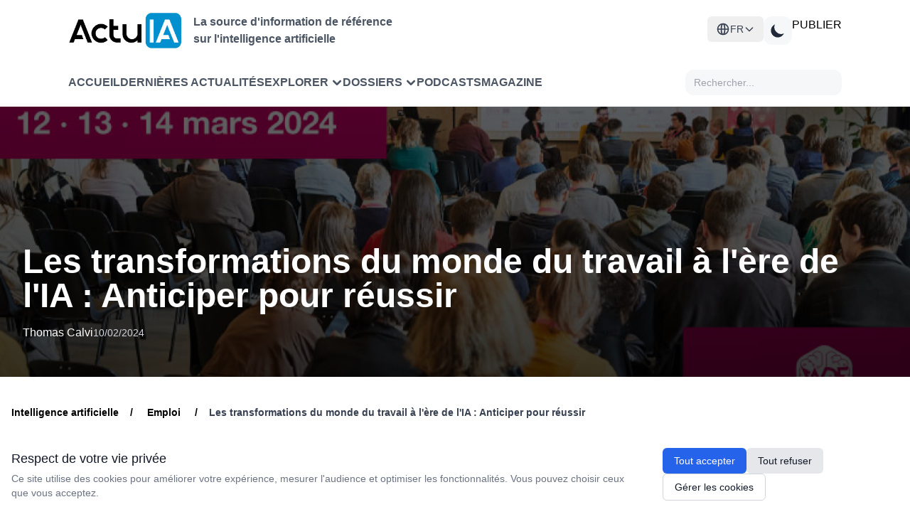

--- FILE ---
content_type: text/html; charset=UTF-8
request_url: https://www.actuia.com/actualite/les-transformations-du-monde-du-travail-a-lere-de-lia-anticiper-pour-reussir/
body_size: 19814
content:
<!DOCTYPE html>
<html lang="fr" class="scroll-smooth" >

<head>
    <meta charset="utf-8">
    <meta name="viewport" content="width=device-width, initial-scale=1">
    <meta name="csrf-token" content="84ZZg2QYIAxegueufitxz7UqGGLV9gpau57LG1SB">
    <meta http-equiv="Content-Security-Policy" content="frame-src *;">

    <!-- Flux RSS -->
        <link type="application/atom+xml" rel="alternate" href="https://www.actuia.com/feed/" title="Flux RSS ActuIA">
        <meta name="google-adsense-account" content="ca-pub-2368388234177943">
    <!-- Script pour éviter le flash blanc en mode sombre -->
    <script>
        const theme = localStorage.getItem('color-theme');
        if (theme === 'dark') {
            document.documentElement.classList.add('dark');
        } else if (theme === null && window.matchMedia('(prefers-color-scheme: dark)').matches) {
            document.documentElement.classList.add('dark');
        }
    </script>

        <title>Les transformations du monde du travail à l&#039;ère de l&#039;IA : Anticiper pour réussir</title>
<meta name="description" content="En Septembre dernier, Onclusive, une entreprise de veille informationnelle a licencié 217 salariés pour les remplacer par une IA*. Sachant que l’intégration de..." />
<link rel="canonical" href="https://www.actuia.com/actualite/les-transformations-du-monde-du-travail-a-lere-de-lia-anticiper-pour-reussir/" />



<meta property="og:locale" content="fr_FR" />
<meta property="og:type" content="article" />
<meta property="og:title" content="Les transformations du monde du travail à l&#039;ère de l&#039;IA : Anticiper pour réussir" />
<meta property="og:description" content="En Septembre dernier, Onclusive, une entreprise de veille informationnelle a licencié 217 salariés pour les remplacer par une IA*. Sachant que l’intégration de..." />
<meta property="og:url" content="https://www.actuia.com/actualite/les-transformations-du-monde-du-travail-a-lere-de-lia-anticiper-pour-reussir/" />
<meta property="og:site_name" content="ActuIA" />
<meta property="og:image" content="https://www.actuia.com/storage/uploads/2024/02/Transformations-monde-du-travail-IA-Anticiper-pour-Reussir.jpg" />

    <meta property="article:publisher" content="https://www.facebook.com/Actu-IA-1105067856282712/" />
            <meta property="article:published_time" content="2024-02-10 10:00:52" />
                <meta property="article:modified_time" content="2025-02-14 15:58:03" />
    

<meta name="twitter:card" content="summary_large_image" />
<meta name="twitter:site" content="@ActuIAFr" />
<meta name="twitter:creator" content="@ActuIAFr" />
<meta name="twitter:title" content="Les transformations du monde du travail à l&#039;ère de l&#039;IA : Anticiper pour réussir" />
<meta name="twitter:description" content="En Septembre dernier, Onclusive, une entreprise de veille informationnelle a licencié 217 salariés pour les remplacer par une IA*. Sachant que l’intégration de..." />
<meta name="twitter:image:alt" content="Les transformations du monde du travail à l&#039;ère de l&#039;IA : Anticiper pour réussir" />

    
    
        <link rel="preload" as="image" href="https://www.actuia.com/storage/uploads/2024/02/Transformations-monde-du-travail-IA-Anticiper-pour-Reussir.jpg" fetchpriority="high">
        
    
    <meta property="og:type" content="article" />
    <meta property="article:published_time" content="2024-02-10T10:00:52.000000Z" />
    <meta property="article:modified_time" content="2025-02-14T15:58:03.000000Z" />
            <meta property="article:tag" content="innovation" />
            <meta property="article:tag" content="Transformation numérique" />
            <meta property="article:tag" content="événement" />
            <meta property="article:tag" content="Travail" />
                <meta property="article:section" content="Transformation numérique" />
        
    
    <meta name="twitter:card" content="summary_large_image" />
            <meta name="twitter:creator" content="@" />
    
    
     
            <link rel="alternate" href="https://www.actuia.com/actualite/les-transformations-du-monde-du-travail-a-lere-de-lia-anticiper-pour-reussir/" hreflang="fr" />
            
    
     

    
    
   

    <!-- Scripts -->
    <link rel="preload" as="style" href="https://www.actuia.com/build/assets/app-C_cA8InI.css" /><link rel="preload" as="style" href="https://www.actuia.com/build/assets/Modal-sxkqY3Bn.css" /><link rel="preload" as="style" href="https://www.actuia.com/build/assets/Diagnosticia-tn0RQdqM.css" /><link rel="preload" as="style" href="https://www.actuia.com/build/assets/app-BqhUy1Ch.css" /><link rel="modulepreload" href="https://www.actuia.com/build/assets/app-DmBjGOgX.js" /><link rel="modulepreload" href="https://www.actuia.com/build/assets/_plugin-vue_export-helper-AZp94bQv.js" /><link rel="modulepreload" href="https://www.actuia.com/build/assets/Modal-B7bwfBIN.js" /><link rel="modulepreload" href="https://www.actuia.com/build/assets/Diagnosticia-BqH0i-H6.js" /><link rel="stylesheet" href="https://www.actuia.com/build/assets/app-C_cA8InI.css" data-navigate-track="reload" /><link rel="stylesheet" href="https://www.actuia.com/build/assets/Modal-sxkqY3Bn.css" data-navigate-track="reload" /><link rel="stylesheet" href="https://www.actuia.com/build/assets/Diagnosticia-tn0RQdqM.css" data-navigate-track="reload" /><link rel="stylesheet" href="https://www.actuia.com/build/assets/app-BqhUy1Ch.css" data-navigate-track="reload" /><script type="module" src="https://www.actuia.com/build/assets/app-DmBjGOgX.js" data-navigate-track="reload"></script>    
    <!-- Hotjar sera chargé conditionnellement selon les préférences cookies -->
    <script>
        // Définit une fonction temporaire qui sera remplacée si le consentement est donné
        window.hj = window.hj || function(){(window.hj.q = window.hj.q || []).push(arguments)};
        
            </script>
</head>

<body class="dark:bg-gray-900">
    <div id="app" class="flex flex-col min-h-screen">
        <div>
            <header-menu>
    <header class="lg:fixed top-0 w-full z-50 min-h-[80px] lg:min-h-[140px] ">
        <div class="bg-white dark:bg-[#18191B] nav2:px-24 ease-in-out pt-4 pb-4 headerdesktopfirstline px-24 xl:px-auto">
             <div class=" ">
                    <!-- En-tête avec logo et menu burger -->
                    <div class="logoholder">
                        <div class="flex items-center">
                            <a href="https://www.actuia.com">
                                <img src="https://www.actuia.com/logo.png" class="w-32 nav2:w-40 dark:hidden" alt="Logo ActuIA" />
                                <img src="https://www.actuia.com/logo2.png" class="w-32 nav2:w-40 hidden dark:block" alt="ActuIA" />
                            </a>
                            <p class="ml-4 text-gray-600 dark:text-white font-bold hidden nav2:block text-base">
                                La source d'information de référence<br>sur l'intelligence artificielle
                            </p>
                        </div>

                        <!-- Bouton menu burger (visible sur mobile) -->
                        <button id="toggleMenu" onclick="window.toggleMenu()" class="nav2:hidden p-2 text-right" aria-label="Menu">
                            <svg xmlns="http://www.w3.org/2000/svg" fill="none" viewBox="0 0 24 24" stroke="currentColor"
                                class="w-6 h-6 dark:text-white">
                                <path stroke-linecap="round" stroke-linejoin="round" stroke-width="2"
                                    d="M4 6h16M4 12h16M4 18h16" />
                            </svg>
                        </button>

                        <!-- Boutons (visibles sur desktop ) -->
                        <div class=" nav2:flex gap-3">
                            <div class="absolute nav2:relative dropdown-toggle ">
    <button
        id="languageSwitcherBtn" 
        type="button"
        onclick="event.stopPropagation(); toggleLanguageMenu();"
        class="hidden nav2:flex items-center gap-2 lg:px-3 py-2 text-sm font-medium text-gray-700 dark:text-gray-300 hover:bg-gray-100 dark:hover:bg-gray-700 rounded-md w-full justify-center nav2:justify-start"
    >
    <svg xmlns="http://www.w3.org/2000/svg" class="w-5 h-5" fill="none" viewBox="0 0 24 24" stroke="currentColor">
        <path stroke-linecap="round" stroke-linejoin="round" stroke-width="2" d="M21 12a9 9 0 01-9 9m9-9a9 9 0 00-9-9m9 9H3m9 9a9 9 0 01-9-9m9 9c1.657 0 3-4.03 3-9s-1.343-9-3-9m0 18c-1.657 0-3-4.03-3-9s1.343-9 3-9m-9 9a9 9 0 019-9" />
    </svg>
    <span>FR</span>
    <svg class="w-4 h-4 transition-transform" fill="none" stroke="currentColor" viewBox="0 0 24 24">
            <path stroke-linecap="round" stroke-linejoin="round" stroke-width="2" d="M19 9l-7 7-7-7"></path>
        </svg>
    </button>

    <div
        id="languageDropdown" style="z-index:99999;"
        class="hidden absolute right-0 nav2:w-48 w-full mt-2 py-2 bg-white dark:bg-gray-800 rounded-md shadow-xl z-50"
    >
                                                        <a
                    href="/en/"
                    class="langlink block px-4 py-2 text-sm text-gray-700 dark:text-gray-200 hover:bg-gray-100 dark:hover:bg-gray-700 w-full text-center nav2:text-left"
                   
                >
                    <span>English</span>
                </a>
                                                <a
                    href="/es/"
                    class="langlink block px-4 py-2 text-sm text-gray-700 dark:text-gray-200 hover:bg-gray-100 dark:hover:bg-gray-700 w-full text-center nav2:text-left"
                   
                >
                    <span>Español</span>
                </a>
                                                <a
                    href="/it/"
                    class="langlink block px-4 py-2 text-sm text-gray-700 dark:text-gray-200 hover:bg-gray-100 dark:hover:bg-gray-700 w-full text-center nav2:text-left"
                   
                >
                    <span>Italiano</span>
                </a>
                                                <a
                    href="/de/"
                    class="langlink block px-4 py-2 text-sm text-gray-700 dark:text-gray-200 hover:bg-gray-100 dark:hover:bg-gray-700 w-full text-center nav2:text-left"
                   
                >
                    <span>Deutsch</span>
                </a>
                                                <a
                    href="/nl/"
                    class="langlink block px-4 py-2 text-sm text-gray-700 dark:text-gray-200 hover:bg-gray-100 dark:hover:bg-gray-700 w-full text-center nav2:text-left"
                   
                >
                    <span>Nederlands</span>
                </a>
                                                <a
                    href="/ro/"
                    class="langlink block px-4 py-2 text-sm text-gray-700 dark:text-gray-200 hover:bg-gray-100 dark:hover:bg-gray-700 w-full text-center nav2:text-left"
                   
                >
                    <span>Română</span>
                </a>
                                                <a
                    href="/pl/"
                    class="langlink block px-4 py-2 text-sm text-gray-700 dark:text-gray-200 hover:bg-gray-100 dark:hover:bg-gray-700 w-full text-center nav2:text-left"
                   
                >
                    <span>Polski</span>
                </a>
                                                <a
                    href="/pt/"
                    class="langlink block px-4 py-2 text-sm text-gray-700 dark:text-gray-200 hover:bg-gray-100 dark:hover:bg-gray-700 w-full text-center nav2:text-left"
                   
                >
                    <span>Português</span>
                </a>
                                                <a
                    href="/ar/"
                    class="langlink block px-4 py-2 text-sm text-gray-700 dark:text-gray-200 hover:bg-gray-100 dark:hover:bg-gray-700 w-full text-center nav2:text-left"
                   
                >
                    <span>العربية</span>
                </a>
                                                <a
                    href="/tr/"
                    class="langlink block px-4 py-2 text-sm text-gray-700 dark:text-gray-200 hover:bg-gray-100 dark:hover:bg-gray-700 w-full text-center nav2:text-left"
                   
                >
                    <span>Türkçe</span>
                </a>
                                                <a
                    href="/uk/"
                    class="langlink block px-4 py-2 text-sm text-gray-700 dark:text-gray-200 hover:bg-gray-100 dark:hover:bg-gray-700 w-full text-center nav2:text-left"
                   
                >
                    <span>Українська</span>
                </a>
                                                <a
                    href="/cn/"
                    class="langlink block px-4 py-2 text-sm text-gray-700 dark:text-gray-200 hover:bg-gray-100 dark:hover:bg-gray-700 w-full text-center nav2:text-left"
                   
                >
                    <span>中文</span>
                </a>
                                                <a
                    href="/jp/"
                    class="langlink block px-4 py-2 text-sm text-gray-700 dark:text-gray-200 hover:bg-gray-100 dark:hover:bg-gray-700 w-full text-center nav2:text-left"
                   
                >
                    <span>日本語</span>
                </a>
                                                <a
                    href="/kr/"
                    class="langlink block px-4 py-2 text-sm text-gray-700 dark:text-gray-200 hover:bg-gray-100 dark:hover:bg-gray-700 w-full text-center nav2:text-left"
                   
                >
                    <span>한국어</span>
                </a>
                        </div>
</div>  
                            <button id="theme-toggle" 
                                class="p-2 w-10 h-10 flex items-center justify-center grayblock dark:bg-[#4A4A4A] rounded-xl">
                                <!-- Icône soleil (mode clair) -->
                                <svg id="theme-toggle-light-icon" class="hidden w-7 h-7 text-white" fill="currentColor"
                                    viewBox="0 0 20 20" xmlns="http://www.w3.org/2000/svg">
                                    <path
                                        d="M10 2a1 1 0 011 1v1a1 1 0 11-2 0V3a1 1 0 011-1zm4 8a4 4 0 11-8 0 4 4 0 018 0zm-.464 4.95l.707.707a1 1 0 001.414-1.414l-.707-.707a1 1 0 00-1.414 1.414zm2.12-10.607a1 1 0 010 1.414l-.706.707a1 1 0 11-1.414-1.414l.707-.707a1 1 0 011.414 0zM17 11a1 1 0 100-2h-1a1 1 0 100 2h1zm-7 4a1 1 0 011 1v1a1 1 0 11-2 0v-1a1 1 0 011-1zM5.05 6.464A1 1 0 106.465 5.05l-.708-.707a1 1 0 00-1.414 1.414l.707.707zm1.414 8.486l-.707.707a1 1 0 01-1.414-1.414l.707-.707a1 1 0 011.414 1.414zM4 11a1 1 0 100-2H3a1 1 0 000 2h1z" />
                                </svg>
                                <!-- Icône lune (mode sombre) -->
                                <svg id="theme-toggle-dark-icon" class="hidden w-7 h-7 text-gray-800" fill="currentColor"
                                    viewBox="0 0 20 20" xmlns="http://www.w3.org/2000/svg">
                                    <path d="M17.293 13.293A8 8 0 016.707 2.707a8.001 8.001 0 1010.586 10.586z" />
                                </svg>
                            </button>
                            <a href="https://form.typeform.com/to/pNEIYZUa"
                            class="btn-publier" target="_blank">PUBLIER</a>
                        
                                                                                 </div>
                    </div>
                </div>
                                    
                </div>

            <!-- Navigation  -->
            <div class="dark:bg-[#1F2022] bg-white px-24 xl:px-auto closed menu nav2:block">
                <nav class="xl:max-w-screen-xl nav2:mx-auto">
                    <div class=" px-0 nav2:flex flex-wrap items-center justify-between gap-1 nav:gap-8 pt-3 pb-4">
                        <div class=" items-center gap-3 xl:gap-12 menulinks">
                            <a href="https://www.actuia.com"
                                class="cursor-pointer text-gray-600 dark:text-white font-semibold hover:text-gray-800">Accueil</a>
                                <a href="https://www.actuia.com/actualite/"
                                class="cursor-pointer text-gray-600 dark:text-white font-semibold hover:text-gray-800">Dernières actualités</a> 
                        
                                <div class="relative group cursor-pointer">
    <div onclick="toggleExplorerMenu()" class="dropdown-button arrow-container text-gray-600 dark:text-white font-semibold hover:text-gray-800 w-full" style="display: flex; justify-content: space-between; align-items: center;">
        <span>Explorer</span>
        <svg xmlns="http://www.w3.org/2000/svg" class="h-4 w-4 ml-1 transition-transform" fill="none" viewBox="0 0 24 24" stroke="currentColor"
            stroke-width="4" style="flex-shrink: 0;">
            <path stroke-linecap="round" stroke-linejoin="round" d="M19 9l-7 7-7-7" />
        </svg>
    </div>

    <!-- Desktop Dropdown -->
    <div id="explorerDropdown" class="hidden absolute top-full left-0 nav2:mt-2 w-80 bg-white dark:bg-[#1F2022] rounded-xl shadow-lg py-2 z-50">
        
        <!-- Par thème -->
        <div class="relative group/theme">
            <div class="flex items-center justify-between px-4 py-2 text-sm font-semibold text-gray-700 dark:text-gray-300 hover:bg-gray-100 dark:hover:bg-[#2D2E30] cursor-pointer">
                <span>Thèmes</span>
                <svg xmlns="http://www.w3.org/2000/svg" class="h-4 w-4" fill="none" viewBox="0 0 24 24" stroke="currentColor" stroke-width="2">
                    <path stroke-linecap="round" stroke-linejoin="round" d="M9 5l7 7-7 7" />
                </svg>
            </div>
            
            <!-- Sous-menu Thèmes -->
            <div class="absolute left-full top-0 hidden group-hover/theme:block w-96 bg-white dark:bg-[#1F2022] rounded-xl shadow-lg py-2 z-50 ml-1">
                <div class="grid grid-cols-2 gap-0 px-2">
                                            <a href="https://www.actuia.com/thematique/ethique/" 
                           class="block px-2 py-1 text-sm text-gray-600 dark:text-gray-300 hover:bg-gray-100 dark:hover:bg-[#2D2E30] hover:text-gray-800 dark:hover:text-white transition-colors duration-200 rounded m-0.5"
                           style="text-transform: none;">
                            Ethique de l'intelligence artificielle
                        </a>
                                            <a href="https://www.actuia.com/thematique/evolution-de-la-societe/" 
                           class="block px-2 py-1 text-sm text-gray-600 dark:text-gray-300 hover:bg-gray-100 dark:hover:bg-[#2D2E30] hover:text-gray-800 dark:hover:text-white transition-colors duration-200 rounded m-0.5"
                           style="text-transform: none;">
                            Evolution de la société
                        </a>
                                            <a href="https://www.actuia.com/thematique/formation/" 
                           class="block px-2 py-1 text-sm text-gray-600 dark:text-gray-300 hover:bg-gray-100 dark:hover:bg-[#2D2E30] hover:text-gray-800 dark:hover:text-white transition-colors duration-200 rounded m-0.5"
                           style="text-transform: none;">
                            Formation en intelligence artificielle
                        </a>
                                            <a href="https://www.actuia.com/thematique/marche-de-lia/" 
                           class="block px-2 py-1 text-sm text-gray-600 dark:text-gray-300 hover:bg-gray-100 dark:hover:bg-[#2D2E30] hover:text-gray-800 dark:hover:text-white transition-colors duration-200 rounded m-0.5"
                           style="text-transform: none;">
                            Marché de l'IA
                        </a>
                                            <a href="https://www.actuia.com/thematique/outil-a-destination-du-chercheur-en-ia/" 
                           class="block px-2 py-1 text-sm text-gray-600 dark:text-gray-300 hover:bg-gray-100 dark:hover:bg-[#2D2E30] hover:text-gray-800 dark:hover:text-white transition-colors duration-200 rounded m-0.5"
                           style="text-transform: none;">
                            Outils et technos
                        </a>
                                            <a href="https://www.actuia.com/thematique/produit/" 
                           class="block px-2 py-1 text-sm text-gray-600 dark:text-gray-300 hover:bg-gray-100 dark:hover:bg-[#2D2E30] hover:text-gray-800 dark:hover:text-white transition-colors duration-200 rounded m-0.5"
                           style="text-transform: none;">
                            Produit commercial
                        </a>
                                            <a href="https://www.actuia.com/thematique/recherche/" 
                           class="block px-2 py-1 text-sm text-gray-600 dark:text-gray-300 hover:bg-gray-100 dark:hover:bg-[#2D2E30] hover:text-gray-800 dark:hover:text-white transition-colors duration-200 rounded m-0.5"
                           style="text-transform: none;">
                            Recherche en intelligence artificielle
                        </a>
                                            <a href="https://www.actuia.com/thematique/securite/" 
                           class="block px-2 py-1 text-sm text-gray-600 dark:text-gray-300 hover:bg-gray-100 dark:hover:bg-[#2D2E30] hover:text-gray-800 dark:hover:text-white transition-colors duration-200 rounded m-0.5"
                           style="text-transform: none;">
                            Sécurité
                        </a>
                                            <a href="https://www.actuia.com/thematique/transformation-numerique-passer-a-lia/" 
                           class="block px-2 py-1 text-sm text-gray-600 dark:text-gray-300 hover:bg-gray-100 dark:hover:bg-[#2D2E30] hover:text-gray-800 dark:hover:text-white transition-colors duration-200 rounded m-0.5"
                           style="text-transform: none;">
                            Transformation numérique
                        </a>
                                    </div>
            </div>
        </div>

        <!-- Séparateur -->
        <div class="border-t border-gray-200 dark:border-gray-700 my-1"></div>

        <!-- Par secteur -->
        <div class="relative group/industry">
            <div class="flex items-center justify-between px-4 py-2 text-sm font-semibold text-gray-700 dark:text-gray-300 hover:bg-gray-100 dark:hover:bg-[#2D2E30] cursor-pointer">
                <span>Secteurs</span>
                <svg xmlns="http://www.w3.org/2000/svg" class="h-4 w-4" fill="none" viewBox="0 0 24 24" stroke="currentColor" stroke-width="2">
                    <path stroke-linecap="round" stroke-linejoin="round" d="M9 5l7 7-7 7" />
                </svg>
            </div>
            
            <!-- Sous-menu Secteurs -->
            <div class="absolute left-full top-0 hidden group-hover/industry:block w-[500px] bg-white dark:bg-[#1F2022] rounded-xl shadow-lg py-2 z-50 ml-1">
                <div class="grid grid-cols-3 gap-0 px-2">
                                            <a href="https://www.actuia.com/domaine/agroalimentaire/" 
                           class="block px-2 py-1 text-sm text-gray-600 dark:text-gray-300 hover:bg-gray-100 dark:hover:bg-[#2D2E30] hover:text-gray-800 dark:hover:text-white transition-colors duration-200 rounded m-0.5"
                           style="text-transform: none;">
                            Agroalimentaire
                        </a>
                                            <a href="https://www.actuia.com/domaine/assurance/" 
                           class="block px-2 py-1 text-sm text-gray-600 dark:text-gray-300 hover:bg-gray-100 dark:hover:bg-[#2D2E30] hover:text-gray-800 dark:hover:text-white transition-colors duration-200 rounded m-0.5"
                           style="text-transform: none;">
                            Assurance
                        </a>
                                            <a href="https://www.actuia.com/domaine/culture/" 
                           class="block px-2 py-1 text-sm text-gray-600 dark:text-gray-300 hover:bg-gray-100 dark:hover:bg-[#2D2E30] hover:text-gray-800 dark:hover:text-white transition-colors duration-200 rounded m-0.5"
                           style="text-transform: none;">
                            Culture
                        </a>
                                            <a href="https://www.actuia.com/domaine/defense/" 
                           class="block px-2 py-1 text-sm text-gray-600 dark:text-gray-300 hover:bg-gray-100 dark:hover:bg-[#2D2E30] hover:text-gray-800 dark:hover:text-white transition-colors duration-200 rounded m-0.5"
                           style="text-transform: none;">
                            Défense
                        </a>
                                            <a href="https://www.actuia.com/domaine/education/" 
                           class="block px-2 py-1 text-sm text-gray-600 dark:text-gray-300 hover:bg-gray-100 dark:hover:bg-[#2D2E30] hover:text-gray-800 dark:hover:text-white transition-colors duration-200 rounded m-0.5"
                           style="text-transform: none;">
                            Education
                        </a>
                                            <a href="https://www.actuia.com/domaine/emploi/" 
                           class="block px-2 py-1 text-sm text-gray-600 dark:text-gray-300 hover:bg-gray-100 dark:hover:bg-[#2D2E30] hover:text-gray-800 dark:hover:text-white transition-colors duration-200 rounded m-0.5"
                           style="text-transform: none;">
                            Emploi
                        </a>
                                            <a href="https://www.actuia.com/domaine/energie/" 
                           class="block px-2 py-1 text-sm text-gray-600 dark:text-gray-300 hover:bg-gray-100 dark:hover:bg-[#2D2E30] hover:text-gray-800 dark:hover:text-white transition-colors duration-200 rounded m-0.5"
                           style="text-transform: none;">
                            Energie
                        </a>
                                            <a href="https://www.actuia.com/domaine/entreprise/" 
                           class="block px-2 py-1 text-sm text-gray-600 dark:text-gray-300 hover:bg-gray-100 dark:hover:bg-[#2D2E30] hover:text-gray-800 dark:hover:text-white transition-colors duration-200 rounded m-0.5"
                           style="text-transform: none;">
                            Entreprise
                        </a>
                                            <a href="https://www.actuia.com/domaine/environnement/" 
                           class="block px-2 py-1 text-sm text-gray-600 dark:text-gray-300 hover:bg-gray-100 dark:hover:bg-[#2D2E30] hover:text-gray-800 dark:hover:text-white transition-colors duration-200 rounded m-0.5"
                           style="text-transform: none;">
                            Environnement
                        </a>
                                            <a href="https://www.actuia.com/domaine/finances/" 
                           class="block px-2 py-1 text-sm text-gray-600 dark:text-gray-300 hover:bg-gray-100 dark:hover:bg-[#2D2E30] hover:text-gray-800 dark:hover:text-white transition-colors duration-200 rounded m-0.5"
                           style="text-transform: none;">
                            Finances
                        </a>
                                            <a href="https://www.actuia.com/domaine/industrie/" 
                           class="block px-2 py-1 text-sm text-gray-600 dark:text-gray-300 hover:bg-gray-100 dark:hover:bg-[#2D2E30] hover:text-gray-800 dark:hover:text-white transition-colors duration-200 rounded m-0.5"
                           style="text-transform: none;">
                            Industrie
                        </a>
                                            <a href="https://www.actuia.com/domaine/justice/" 
                           class="block px-2 py-1 text-sm text-gray-600 dark:text-gray-300 hover:bg-gray-100 dark:hover:bg-[#2D2E30] hover:text-gray-800 dark:hover:text-white transition-colors duration-200 rounded m-0.5"
                           style="text-transform: none;">
                            Justice
                        </a>
                                            <a href="https://www.actuia.com/domaine/marketing/" 
                           class="block px-2 py-1 text-sm text-gray-600 dark:text-gray-300 hover:bg-gray-100 dark:hover:bg-[#2D2E30] hover:text-gray-800 dark:hover:text-white transition-colors duration-200 rounded m-0.5"
                           style="text-transform: none;">
                            Marketing
                        </a>
                                            <a href="https://www.actuia.com/domaine/medias/" 
                           class="block px-2 py-1 text-sm text-gray-600 dark:text-gray-300 hover:bg-gray-100 dark:hover:bg-[#2D2E30] hover:text-gray-800 dark:hover:text-white transition-colors duration-200 rounded m-0.5"
                           style="text-transform: none;">
                            Médias
                        </a>
                                            <a href="https://www.actuia.com/domaine/prevention-de-risques/" 
                           class="block px-2 py-1 text-sm text-gray-600 dark:text-gray-300 hover:bg-gray-100 dark:hover:bg-[#2D2E30] hover:text-gray-800 dark:hover:text-white transition-colors duration-200 rounded m-0.5"
                           style="text-transform: none;">
                            Prévention de risques
                        </a>
                                            <a href="https://www.actuia.com/domaine/recherche-fondamentale/" 
                           class="block px-2 py-1 text-sm text-gray-600 dark:text-gray-300 hover:bg-gray-100 dark:hover:bg-[#2D2E30] hover:text-gray-800 dark:hover:text-white transition-colors duration-200 rounded m-0.5"
                           style="text-transform: none;">
                            Recherche fondamentale
                        </a>
                                            <a href="https://www.actuia.com/domaine/relation-client/" 
                           class="block px-2 py-1 text-sm text-gray-600 dark:text-gray-300 hover:bg-gray-100 dark:hover:bg-[#2D2E30] hover:text-gray-800 dark:hover:text-white transition-colors duration-200 rounded m-0.5"
                           style="text-transform: none;">
                            Relation client
                        </a>
                                            <a href="https://www.actuia.com/domaine/reseaux-sociaux/" 
                           class="block px-2 py-1 text-sm text-gray-600 dark:text-gray-300 hover:bg-gray-100 dark:hover:bg-[#2D2E30] hover:text-gray-800 dark:hover:text-white transition-colors duration-200 rounded m-0.5"
                           style="text-transform: none;">
                            Réseaux sociaux
                        </a>
                                            <a href="https://www.actuia.com/domaine/sante-medecine/" 
                           class="block px-2 py-1 text-sm text-gray-600 dark:text-gray-300 hover:bg-gray-100 dark:hover:bg-[#2D2E30] hover:text-gray-800 dark:hover:text-white transition-colors duration-200 rounded m-0.5"
                           style="text-transform: none;">
                            Santé - médecine
                        </a>
                                            <a href="https://www.actuia.com/domaine/telecommunications/" 
                           class="block px-2 py-1 text-sm text-gray-600 dark:text-gray-300 hover:bg-gray-100 dark:hover:bg-[#2D2E30] hover:text-gray-800 dark:hover:text-white transition-colors duration-200 rounded m-0.5"
                           style="text-transform: none;">
                            Télécommunications
                        </a>
                                            <a href="https://www.actuia.com/domaine/tourisme/" 
                           class="block px-2 py-1 text-sm text-gray-600 dark:text-gray-300 hover:bg-gray-100 dark:hover:bg-[#2D2E30] hover:text-gray-800 dark:hover:text-white transition-colors duration-200 rounded m-0.5"
                           style="text-transform: none;">
                            Tourisme
                        </a>
                                            <a href="https://www.actuia.com/domaine/automobile/" 
                           class="block px-2 py-1 text-sm text-gray-600 dark:text-gray-300 hover:bg-gray-100 dark:hover:bg-[#2D2E30] hover:text-gray-800 dark:hover:text-white transition-colors duration-200 rounded m-0.5"
                           style="text-transform: none;">
                            Transport
                        </a>
                                            <a href="https://www.actuia.com/domaine/vie-courante/" 
                           class="block px-2 py-1 text-sm text-gray-600 dark:text-gray-300 hover:bg-gray-100 dark:hover:bg-[#2D2E30] hover:text-gray-800 dark:hover:text-white transition-colors duration-200 rounded m-0.5"
                           style="text-transform: none;">
                            Vie courante
                        </a>
                                    </div>
            </div>
        </div>
    </div>

    <!-- Mobile Dropdown -->
    <div id="explorerDropdownMobile" class="hidden mt-2 space-y-2 pl-4 transition-all duration-300 ease-in-out">
        <!-- Par thème -->
        <div>
            <div onclick="toggleThemeMobileSubmenu(event)" class="explorer-menu-item py-2 text-sm font-semibold text-gray-700 dark:text-gray-300 cursor-pointer">
                <span>Par thème</span>
                <svg class="h-4 w-4 transition-transform" id="theme-arrow" xmlns="http://www.w3.org/2000/svg" viewBox="0 0 20 20" fill="currentColor">
                    <path fill-rule="evenodd" d="M5.293 7.293a1 1 0 011.414 0L10 10.586l3.293-3.293a1 1 0 111.414 1.414l-4 4a1 1 0 01-1.414 0l-4-4a1 1 0 010-1.414z" clip-rule="evenodd" />
                </svg>
            </div>
            <div id="themeMobileSubmenu" class="hidden pl-4 space-y-1">
                                    <a href="https://www.actuia.com/thematique/ethique/" 
                       class="block px-2 py-1 text-sm text-gray-600 dark:text-gray-300 hover:bg-gray-100 dark:hover:bg-[#2D2E30] hover:text-gray-800 dark:hover:text-white transition-colors duration-200 rounded"
                       style="text-transform: none;">
                        Ethique de l'intelligence artificielle
                    </a>
                                    <a href="https://www.actuia.com/thematique/evolution-de-la-societe/" 
                       class="block px-2 py-1 text-sm text-gray-600 dark:text-gray-300 hover:bg-gray-100 dark:hover:bg-[#2D2E30] hover:text-gray-800 dark:hover:text-white transition-colors duration-200 rounded"
                       style="text-transform: none;">
                        Evolution de la société
                    </a>
                                    <a href="https://www.actuia.com/thematique/formation/" 
                       class="block px-2 py-1 text-sm text-gray-600 dark:text-gray-300 hover:bg-gray-100 dark:hover:bg-[#2D2E30] hover:text-gray-800 dark:hover:text-white transition-colors duration-200 rounded"
                       style="text-transform: none;">
                        Formation en intelligence artificielle
                    </a>
                                    <a href="https://www.actuia.com/thematique/marche-de-lia/" 
                       class="block px-2 py-1 text-sm text-gray-600 dark:text-gray-300 hover:bg-gray-100 dark:hover:bg-[#2D2E30] hover:text-gray-800 dark:hover:text-white transition-colors duration-200 rounded"
                       style="text-transform: none;">
                        Marché de l'IA
                    </a>
                                    <a href="https://www.actuia.com/thematique/outil-a-destination-du-chercheur-en-ia/" 
                       class="block px-2 py-1 text-sm text-gray-600 dark:text-gray-300 hover:bg-gray-100 dark:hover:bg-[#2D2E30] hover:text-gray-800 dark:hover:text-white transition-colors duration-200 rounded"
                       style="text-transform: none;">
                        Outils et technos
                    </a>
                                    <a href="https://www.actuia.com/thematique/produit/" 
                       class="block px-2 py-1 text-sm text-gray-600 dark:text-gray-300 hover:bg-gray-100 dark:hover:bg-[#2D2E30] hover:text-gray-800 dark:hover:text-white transition-colors duration-200 rounded"
                       style="text-transform: none;">
                        Produit commercial
                    </a>
                                    <a href="https://www.actuia.com/thematique/recherche/" 
                       class="block px-2 py-1 text-sm text-gray-600 dark:text-gray-300 hover:bg-gray-100 dark:hover:bg-[#2D2E30] hover:text-gray-800 dark:hover:text-white transition-colors duration-200 rounded"
                       style="text-transform: none;">
                        Recherche en intelligence artificielle
                    </a>
                                    <a href="https://www.actuia.com/thematique/securite/" 
                       class="block px-2 py-1 text-sm text-gray-600 dark:text-gray-300 hover:bg-gray-100 dark:hover:bg-[#2D2E30] hover:text-gray-800 dark:hover:text-white transition-colors duration-200 rounded"
                       style="text-transform: none;">
                        Sécurité
                    </a>
                                    <a href="https://www.actuia.com/thematique/transformation-numerique-passer-a-lia/" 
                       class="block px-2 py-1 text-sm text-gray-600 dark:text-gray-300 hover:bg-gray-100 dark:hover:bg-[#2D2E30] hover:text-gray-800 dark:hover:text-white transition-colors duration-200 rounded"
                       style="text-transform: none;">
                        Transformation numérique
                    </a>
                            </div>
        </div>

        <!-- Par secteur -->
        <div>
            <div onclick="toggleIndustryMobileSubmenu(event)" class="explorer-menu-item py-2 text-sm font-semibold text-gray-700 dark:text-gray-300 cursor-pointer">
                <span>Par secteur</span>
                <svg class="h-4 w-4 transition-transform" id="industry-arrow" xmlns="http://www.w3.org/2000/svg" viewBox="0 0 20 20" fill="currentColor">
                    <path fill-rule="evenodd" d="M5.293 7.293a1 1 0 011.414 0L10 10.586l3.293-3.293a1 1 0 111.414 1.414l-4 4a1 1 0 01-1.414 0l-4-4a1 1 0 010-1.414z" clip-rule="evenodd" />
                </svg>
            </div>
            <div id="industryMobileSubmenu" class="hidden pl-4 space-y-1">
                                    <a href="https://www.actuia.com/domaine/agroalimentaire/" 
                       class="block px-2 py-1 text-sm text-gray-600 dark:text-gray-300 hover:bg-gray-100 dark:hover:bg-[#2D2E30] hover:text-gray-800 dark:hover:text-white transition-colors duration-200 rounded"
                       style="text-transform: none;">
                        Agroalimentaire
                    </a>
                                    <a href="https://www.actuia.com/domaine/assurance/" 
                       class="block px-2 py-1 text-sm text-gray-600 dark:text-gray-300 hover:bg-gray-100 dark:hover:bg-[#2D2E30] hover:text-gray-800 dark:hover:text-white transition-colors duration-200 rounded"
                       style="text-transform: none;">
                        Assurance
                    </a>
                                    <a href="https://www.actuia.com/domaine/culture/" 
                       class="block px-2 py-1 text-sm text-gray-600 dark:text-gray-300 hover:bg-gray-100 dark:hover:bg-[#2D2E30] hover:text-gray-800 dark:hover:text-white transition-colors duration-200 rounded"
                       style="text-transform: none;">
                        Culture
                    </a>
                                    <a href="https://www.actuia.com/domaine/defense/" 
                       class="block px-2 py-1 text-sm text-gray-600 dark:text-gray-300 hover:bg-gray-100 dark:hover:bg-[#2D2E30] hover:text-gray-800 dark:hover:text-white transition-colors duration-200 rounded"
                       style="text-transform: none;">
                        Défense
                    </a>
                                    <a href="https://www.actuia.com/domaine/education/" 
                       class="block px-2 py-1 text-sm text-gray-600 dark:text-gray-300 hover:bg-gray-100 dark:hover:bg-[#2D2E30] hover:text-gray-800 dark:hover:text-white transition-colors duration-200 rounded"
                       style="text-transform: none;">
                        Education
                    </a>
                                    <a href="https://www.actuia.com/domaine/emploi/" 
                       class="block px-2 py-1 text-sm text-gray-600 dark:text-gray-300 hover:bg-gray-100 dark:hover:bg-[#2D2E30] hover:text-gray-800 dark:hover:text-white transition-colors duration-200 rounded"
                       style="text-transform: none;">
                        Emploi
                    </a>
                                    <a href="https://www.actuia.com/domaine/energie/" 
                       class="block px-2 py-1 text-sm text-gray-600 dark:text-gray-300 hover:bg-gray-100 dark:hover:bg-[#2D2E30] hover:text-gray-800 dark:hover:text-white transition-colors duration-200 rounded"
                       style="text-transform: none;">
                        Energie
                    </a>
                                    <a href="https://www.actuia.com/domaine/entreprise/" 
                       class="block px-2 py-1 text-sm text-gray-600 dark:text-gray-300 hover:bg-gray-100 dark:hover:bg-[#2D2E30] hover:text-gray-800 dark:hover:text-white transition-colors duration-200 rounded"
                       style="text-transform: none;">
                        Entreprise
                    </a>
                                    <a href="https://www.actuia.com/domaine/environnement/" 
                       class="block px-2 py-1 text-sm text-gray-600 dark:text-gray-300 hover:bg-gray-100 dark:hover:bg-[#2D2E30] hover:text-gray-800 dark:hover:text-white transition-colors duration-200 rounded"
                       style="text-transform: none;">
                        Environnement
                    </a>
                                    <a href="https://www.actuia.com/domaine/finances/" 
                       class="block px-2 py-1 text-sm text-gray-600 dark:text-gray-300 hover:bg-gray-100 dark:hover:bg-[#2D2E30] hover:text-gray-800 dark:hover:text-white transition-colors duration-200 rounded"
                       style="text-transform: none;">
                        Finances
                    </a>
                                    <a href="https://www.actuia.com/domaine/industrie/" 
                       class="block px-2 py-1 text-sm text-gray-600 dark:text-gray-300 hover:bg-gray-100 dark:hover:bg-[#2D2E30] hover:text-gray-800 dark:hover:text-white transition-colors duration-200 rounded"
                       style="text-transform: none;">
                        Industrie
                    </a>
                                    <a href="https://www.actuia.com/domaine/justice/" 
                       class="block px-2 py-1 text-sm text-gray-600 dark:text-gray-300 hover:bg-gray-100 dark:hover:bg-[#2D2E30] hover:text-gray-800 dark:hover:text-white transition-colors duration-200 rounded"
                       style="text-transform: none;">
                        Justice
                    </a>
                                    <a href="https://www.actuia.com/domaine/marketing/" 
                       class="block px-2 py-1 text-sm text-gray-600 dark:text-gray-300 hover:bg-gray-100 dark:hover:bg-[#2D2E30] hover:text-gray-800 dark:hover:text-white transition-colors duration-200 rounded"
                       style="text-transform: none;">
                        Marketing
                    </a>
                                    <a href="https://www.actuia.com/domaine/medias/" 
                       class="block px-2 py-1 text-sm text-gray-600 dark:text-gray-300 hover:bg-gray-100 dark:hover:bg-[#2D2E30] hover:text-gray-800 dark:hover:text-white transition-colors duration-200 rounded"
                       style="text-transform: none;">
                        Médias
                    </a>
                                    <a href="https://www.actuia.com/domaine/prevention-de-risques/" 
                       class="block px-2 py-1 text-sm text-gray-600 dark:text-gray-300 hover:bg-gray-100 dark:hover:bg-[#2D2E30] hover:text-gray-800 dark:hover:text-white transition-colors duration-200 rounded"
                       style="text-transform: none;">
                        Prévention de risques
                    </a>
                                    <a href="https://www.actuia.com/domaine/recherche-fondamentale/" 
                       class="block px-2 py-1 text-sm text-gray-600 dark:text-gray-300 hover:bg-gray-100 dark:hover:bg-[#2D2E30] hover:text-gray-800 dark:hover:text-white transition-colors duration-200 rounded"
                       style="text-transform: none;">
                        Recherche fondamentale
                    </a>
                                    <a href="https://www.actuia.com/domaine/relation-client/" 
                       class="block px-2 py-1 text-sm text-gray-600 dark:text-gray-300 hover:bg-gray-100 dark:hover:bg-[#2D2E30] hover:text-gray-800 dark:hover:text-white transition-colors duration-200 rounded"
                       style="text-transform: none;">
                        Relation client
                    </a>
                                    <a href="https://www.actuia.com/domaine/reseaux-sociaux/" 
                       class="block px-2 py-1 text-sm text-gray-600 dark:text-gray-300 hover:bg-gray-100 dark:hover:bg-[#2D2E30] hover:text-gray-800 dark:hover:text-white transition-colors duration-200 rounded"
                       style="text-transform: none;">
                        Réseaux sociaux
                    </a>
                                    <a href="https://www.actuia.com/domaine/sante-medecine/" 
                       class="block px-2 py-1 text-sm text-gray-600 dark:text-gray-300 hover:bg-gray-100 dark:hover:bg-[#2D2E30] hover:text-gray-800 dark:hover:text-white transition-colors duration-200 rounded"
                       style="text-transform: none;">
                        Santé - médecine
                    </a>
                                    <a href="https://www.actuia.com/domaine/telecommunications/" 
                       class="block px-2 py-1 text-sm text-gray-600 dark:text-gray-300 hover:bg-gray-100 dark:hover:bg-[#2D2E30] hover:text-gray-800 dark:hover:text-white transition-colors duration-200 rounded"
                       style="text-transform: none;">
                        Télécommunications
                    </a>
                                    <a href="https://www.actuia.com/domaine/tourisme/" 
                       class="block px-2 py-1 text-sm text-gray-600 dark:text-gray-300 hover:bg-gray-100 dark:hover:bg-[#2D2E30] hover:text-gray-800 dark:hover:text-white transition-colors duration-200 rounded"
                       style="text-transform: none;">
                        Tourisme
                    </a>
                                    <a href="https://www.actuia.com/domaine/automobile/" 
                       class="block px-2 py-1 text-sm text-gray-600 dark:text-gray-300 hover:bg-gray-100 dark:hover:bg-[#2D2E30] hover:text-gray-800 dark:hover:text-white transition-colors duration-200 rounded"
                       style="text-transform: none;">
                        Transport
                    </a>
                                    <a href="https://www.actuia.com/domaine/vie-courante/" 
                       class="block px-2 py-1 text-sm text-gray-600 dark:text-gray-300 hover:bg-gray-100 dark:hover:bg-[#2D2E30] hover:text-gray-800 dark:hover:text-white transition-colors duration-200 rounded"
                       style="text-transform: none;">
                        Vie courante
                    </a>
                            </div>
        </div>
    </div>
</div>                                                         <div class="relative group cursor-pointer">
    <div onclick="toggleFocusMenu()" class="dropdown-button arrow-container text-gray-600 dark:text-white font-semibold hover:text-gray-800 w-full" style="display: flex; justify-content: space-between; align-items: center;">
        <span>Dossiers</span>
        <svg xmlns="http://www.w3.org/2000/svg" class="h-4 w-4 ml-1 transition-transform" fill="none" viewBox="0 0 24 24" stroke="currentColor"
            stroke-width="4" style="flex-shrink: 0;">
            <path stroke-linecap="round" stroke-linejoin="round" d="M19 9l-7 7-7-7" />
        </svg>
    </div>

    <div id="focusDropdown" class="hidden absolute top-full left-0 nav2:mt-2 w-[600px] bg-white dark:bg-[#1F2022] rounded-xl shadow-lg py-4 z-50 nav2:w-[600px] nav2:absolute nav2:left-0 w-full">
        <div class="grid grid-cols-1 nav2:grid-cols-2 gap-4 px-4">
              <!-- Première colonne -->
              <div class="space-y-3">
                <h3 class="font-semibold text-gray-800 dark:text-gray-200 mb-2 text-sm uppercase">Tendances</h3>
                <a href="https://www.actuia.com/tag/ia-generative/"
                    class="submenuLink block">
                   IA générative
                </a>
                <a href="https://www.actuia.com/tag/agent-autonome/"
                    class="submenuLink block">
                   Agents autonomes
                </a>
                
            </div>
            <!-- Première colonne -->
            <div class="space-y-3">
                <h3 class="font-semibold text-gray-800 dark:text-gray-200 mb-2 text-sm uppercase">Comprendre l'IA</h3>
                <a href="https://www.actuia.com/actualite/quelques-elements-concernant-lhistoire-de-lintelligence-artificielle-12/"
                    class="submenuLink block">
                    Petite histoire de l'intelligence artificielle
                </a>
                <a href="https://www.actuia.com/actualite/quest-lintelligence-artificielle/"
                    class="submenuLink block">
                    L'intelligence artificielle, comment ça marche ?
                </a>
            </div>
            
            <!-- Deuxième colonne -->
            <div class="space-y-3">
                <h3 class="font-semibold text-gray-800 dark:text-gray-200 mb-2 text-sm uppercase">Applications de l'IA</h3>
                <a href="https://www.actuia.com/actualite/sera-limpact-de-lintelligence-artificielle-lagriculture/"
                    class="submenuLink block">
                    Quel sera l'impact de l'IA sur l'agriculture
                </a>
                <a href="https://www.actuia.com/contribution/thomas-munzer/quand-lintelligence-artificielle-dessine-le-futur-de-la-sante/" class="submenuLink block">
                    Quand l'IA dessine le futur de la santé
                </a>
            </div>
        </div>
    </div> 
</div>                             <a href="https://www.actuia.com/podcasts/"
                                class="cursor-pointer text-gray-600 dark:text-white font-semibold hover:text-gray-800">Podcasts</a> 
                        
                          <a href="https://boutique.actuia.com"
                                class="cursor-pointer text-gray-600 dark:text-white font-semibold hover:text-gray-800">Magazine</a>
                             
                            </div>
                            
                        <div class="nav2:hidden"><span onclick="toggleLanguageMenu()" class="cursor-pointer text-gray-600 dark:text-white font-semibold hover:text-gray-800">Langue</span></div>
                        <div>
                            <live-search></live-search>
                        </div>
                    </div>
                </nav>
            </div>
    </header>
</header-menu>

        </div>

        <!-- Page Content --> 
        <div class=" dark:bg-gray-900  md:mt-24 lg:mt-32" >
            <main class="flex-grow min-h-[500px]  max-p-screen-xl xl:max-p-screen-2xl  mx-auto ">
                <style>
    /* Core styles for hero section and content */
    :root {
        --header-height: 70px;
    }
    
    .hero-section {
        position: relative;
        height: 60vh;
        min-height: 60vh;
        z-index: 1;
        overflow: hidden;
        display: block;
    }
    
    .content-section {
        position: relative;
        z-index: 2;
        background-color: #fff;
        border-top-left-radius: 24px;
        border-top-right-radius: 24px;
        margin-top: -30px;
        box-shadow: 0 -10px 30px rgba(0, 0, 0, 0.05);
    }
    
    .dark .content-section {
        background-color: #121520;
    }
    
    .hero-image {
        position: absolute;
        top: 0;
        left: 0;
        width: 100%;
        height: 100%;
        object-fit: cover;
        transform-origin: center;
    }
    
    .hero-overlay {
        position: absolute;
        inset: 0;
        background: linear-gradient(to bottom, 
            rgba(0, 0, 0, 0.3) 0%, 
            rgba(0, 0, 0, 0.4) 40%, 
            rgba(0, 0, 0, 0.7) 100%);
        z-index: 1;
    }
    
    .hero-title-container {
        position: absolute;
        bottom: 5rem;
        left: 0;
        right: 0;
        z-index: 2;
        padding: 0 2rem;
    }
    
    /* Anchor scroll margin */
    h2[id], h3[id] {
        scroll-margin-top: 150px;
    }
    
    /* Mobile responsiveness */
    @media (max-width: 768px) {
        .hero-section {
            height: 40vh !important;
        }
        
        .hero-title-container {
            top: 40px;
            bottom: 3rem;
            position: absolute !important;
            height: auto !important;
            overflow: visible !important;
        }
    }
</style>

<div class="hero-section" id="hero-section">
            <img 
            src="https://www.actuia.com/storage/uploads/2024/02/Transformations-monde-du-travail-IA-Anticiper-pour-Reussir.jpg" 
            alt="Les transformations du monde du travail à l&#039;ère de l&#039;IA : Anticiper pour réussir" 
            class="hero-image"
            id="featured-image"
            loading="eager"
            fetchpriority="high"
        >
        <div class="hero-overlay" id="hero-overlay"></div>
        
        <div class="hero-title-container max-w-7xl mx-auto" id="hero-title">
            <h1 class="text-2xl md:text-5xl font-bold text-white leading-tight" itemprop="headline">
                Les transformations du monde du travail à l&#039;ère de l&#039;IA : Anticiper pour réussir
            </h1>
            
            <div class="flex items-center gap-2 text-gray-300 mt-4">
                                    <address class="not-italic">
                        <span itemprop="author" class="font-medium text-white">Thomas Calvi</span>
                    </address>
                    <time itemprop="datePublished" datetime="2024-02-10T10:00:52.000000Z" class="text-gray-300 text-sm">
                        10/02/2024</time>                            </div>
        </div>
    </div>

<article id="mainArticle" class="content-section dark:bg-gray-900" itemscope itemtype="https://schema.org/NewsArticle">
    <script type="application/ld+json">
{
    "@context": "https://schema.org",
    "@type": "NewsArticle",
    "headline": "Les transformations du monde du travail à l&#039;ère de l&#039;IA : Anticiper pour réussir",
    "datePublished": "2024-02-10T10:00:52.000000Z",
    "dateModified": "2025-02-14T15:58:03.000000Z",
        "author": {
        "@type": "Person",
        "name": "Thomas Calvi"
            },
        "publisher": {
        "@type": "Organization",
        "name": "ActuIA",
        "logo": {
            "@type": "ImageObject",
            "url": "https://www.actuia.com/logo2.png"
        }
    },
    "description": "En Septembre dernier, Onclusive, une entreprise de veille informationnelle a licencié 217 salariés pour les remplacer par une IA*. Sachant que l’intégration de...",
        "image": {
        "@type": "ImageObject",
        "url": "https://www.actuia.com/wp-content/uploads/2024/02/Transformations-monde-du-travail-IA-Anticiper-pour-Reussir.jpg",
        "width": "1200",
        "height": "630"
    },
        "articleSection": [
                    "Transformation numérique"            ],
    "keywords": [
                    "innovation",                    "Transformation numérique",                    "événement",                    "Travail"            ],
        "about": {
        "@type": "Thing",
        "name": "Emploi"
    },
        "isAccessibleForFree": true,
    "isPartOf": {
        "@type": "WebPage",
        "isAccessibleForFree": true
    },
    "inLanguage": "fr",
    "url": "https://www.actuia.com/actualite/les-transformations-du-monde-du-travail-a-lere-de-lia-anticiper-pour-reussir/",
    "speakable": {
        "@type": "SpeakableSpecification",
        "cssSelector": [ "h1",".articleBody"]
    }
}
</script>         

    <div class="bg-white dark:bg-gray-900 pt-8">
      <nav aria-label="Breadcrumb" class="max-w-7xl mx-auto px-4 py-2">
        <ol class="breadcrumb">
            <li>
                <a href=" https://www.actuia.com " class="hover:text-gray-700 dark:hover:text-gray-300">Intelligence artificielle</a>
            </li>
            <li>
                <span class="mx-2">/</span>
            </li>
                            <li>
                    <a href="https://www.actuia.com/domaine/emploi/" class="hover:text-gray-700 dark:hover:text-gray-300">
                        Emploi
                    </a>
                </li>
                <li>
                    <span class="mx-2">/</span>
                </li>
                        <li class="text-gray-700 dark:text-gray-300">Les transformations du monde du travail à l&#039;ère de l&#039;IA : Anticiper pour réussir</li>
        </ol>
    </nav>
        <main class="flex flex-col lg:flex-row gap-8 lg:gap-12 pb-16 max-w-screen-xl mx-auto pt-8">
         
            <!-- Central column -->
            <div class="w-full lg:w-1/2 order-1">
                <div class="px-4 sm:px-8 lg:p-0">
                                     <div class="bg-gray-50 dark:bg-gray-800 p-4 rounded-lg mb-8">
        <h2 class="text-xl font-bold mb-4 dark:text-white">Sommaire</h2>
        <nav id="toc" class="space-y-2">
                
                    <a href="#la-destruction-creatrice" class="block text-gray-700 dark:text-gray-300 hover:text-blue-600 dark:hover:text-blue-400">
                La destruction créatrice
            </a>
            
                                <a href="#mais-si-certains-metiers-de-bureau-disparaissant-avec-lintroduction-de-lia-quels-seront-les-metiers-de-demain" class="block text-gray-700 dark:text-gray-300 hover:text-blue-600 dark:hover:text-blue-400">
                Mais, si certains métiers de bureau disparaissant avec l’introduction de l’IA, quels seront les métiers de demain ?
            </a>
            
                                <a href="#agir-avant-de-subir" class="block text-gray-700 dark:text-gray-300 hover:text-blue-600 dark:hover:text-blue-400">
                Agir avant de subir
            </a>
            
                            </nav>
    </div>
    
    
    <script>
    document.addEventListener('DOMContentLoaded', function() {
        const ids = ["la-destruction-creatrice","mais-si-certains-metiers-de-bureau-disparaissant-avec-lintroduction-de-lia-quels-seront-les-metiers-de-demain","agir-avant-de-subir"];
        const headings = document.querySelectorAll('.articleBody h2, .articleBody h3');
        
        headings.forEach((heading, index) => {
            if (index < ids.length) {
                heading.id = ids[index];
            }
        });
    });
    </script>
                    <div class="prose prose-lg dark:prose-invert dark:text-white max-w-none mb-4 articleBody" itemprop="articleBody">
                        <p><strong>En Septembre dernier, Onclusive, une entreprise de veille informationnelle a licencié 217 salariés pour les remplacer par une IA*. Sachant que l’intégration de l’IA ne représente qu'une part marginale de la modernisation globale des infrastructures d’Onclusive. Cet événement marque tout de même le premier gros plan social en <a href="https://www.actuia.com/acteur/france/" class="autolink entity-link entity-actor">France</a> en lien avec l’introduction d’une IA générative. Cette évolution, bien que prévisible, soulève des questions sur l'innovation, le sens du travail et l’attitude à adopter au regard du futur.</strong>
<h2><strong>La destruction créatrice</strong></h2>
Joseph Schumpeter a théorisé le rôle de l'innovation dans l'économie, soulignant comment elle redistribue la richesse en détruisant des secteurs obsolètes pour en créer de nouveaux. La disparition de <a href="https://www.actuia.com/tag/metiers/" class="autolink entity-link entity-tag">métiers</a> traditionnels lors de l'introduction de technologies fait partie intégrante de l'évolution. Face à cette innovation, il est crucial de se demander quelle attitude adopter pour prospérer dans ce changement.</p>

<p>"100% des gagnants du loto ont acheté un ticket". Il est aussi évident que "100% des gens qui échapperont aux ravages de l’IA dans leur domaine, sont ceux qui auront essayé pour comprendre comment s’en servir". Le premier pas essentiel pour se préparer aux changements à venir est de ne pas ignorer la réalité et de prendre des mesures rapidement. Tout entrepreneur, manager ou responsable qui ne fait pas preuve de proactivité risque de se retrouver en difficulté.</p>

<p>À ce jour, les IA ne sont performantes que pour des tâches relativement définies mais peuvent remplacer l’homme dans des processus structurés. Les <a href="https://www.actuia.com/tag/metiers/" class="autolink entity-link entity-tag">métiers</a> menacés par l'IA incluent ceux du chiffre, du juridique, de l'administratif, du web marketing…</p>

<p>La pandémie de COVID-19 a accentué la remise en question de certains <a href="https://www.actuia.com/tag/emplois/" class="autolink entity-link entity-tag">emplois</a> qualifiés de "bullshit jobs", soulignant la nécessité d'une évolution. Les entreprises doivent donc adopter l'IA tout en créant de nouveaux emplois à plus forte valeur ajoutée. Il est essentiel de développer chez les employés la créativité et l'intelligence émotionnelle au lieu de les former à des processus standardisés. L'IA offre une opportunité d'évolution pour ceux qui réfléchissent à leur carrière post-COVID. Les services RH doivent donc s'adapter à ce changement.
<h2><strong>Mais, si certains <a href="https://www.actuia.com/tag/metiers/" class="autolink entity-link entity-tag">métiers</a> de bureau disparaissant avec l’introduction de l’IA, quels seront les métiers de demain ?</strong></h2>
L’IA seule ne fera pas tout, de nouveaux <a href="https://www.actuia.com/tag/metiers/" class="autolink entity-link entity-tag">métiers</a> apparaîtront pour humaniser les choses. Qui n’a jamais rêvé que son dossier soit traité sans erreur par une machine, mais que par contre pour prendre en compte son cas particulier, un humain puisse trouver une solution adaptée ? Ce nouveau métier de "solutionneur de cas particuliers" qui n’existe pas serait pourtant plus épanouissant pour l’employé.</p>

<p>La disparition de <a href="https://www.actuia.com/tag/metiers/" class="autolink entity-link entity-tag">métiers</a> répétitifs permettrait le développement de métiers de la relation humaine. Pour cela, il y a 4 défis majeurs à relever :
<ol>
 	<li>Que les parents, le système éducatif, et les <a href="https://www.actuia.com/tag/medias/" class="autolink entity-link entity-tag">médias</a> comprennent la vraie valeur de ces <a href="https://www.actuia.com/tag/metiers/" class="autolink entity-link entity-tag">métiers</a> et véhiculent un message positif à leur sujet auprès des jeunes.</li>
 	<li>Que la formation initiale et la formation professionnelle évoluent pour s’adapter aux attentes de ces <a href="https://www.actuia.com/tag/metiers/" class="autolink entity-link entity-tag">métiers</a>.</li>
 	<li>Que l’innovation pénètre aussi ces secteurs traditionnels pour alléger la difficulté <a href="https://www.actuia.com/tag/physique/" class="autolink entity-link entity-tag">physique</a> et psychologique des <a href="https://www.actuia.com/tag/metiers/" class="autolink entity-link entity-tag">métiers</a>.</li>
 	<li>Que de nouveaux modèles économiques soient trouvés, et c’est sans aucun doute le plus grand défi à résoudre à l’échelle européenne. En effet, le remplacement des humains par l’IA déplacera la valeur vers les prestataires opérateurs de ces IA. Tel que nous sommes partis, le risque est qu’elle soit accaparée par les grandes sociétés technologiques américaines et chinoises.</li>
</ol>
<h2><strong>Agir avant de subir</strong></h2>
La technologie n’est ni bonne ni mauvaise. C’est l’usage qui en est fait qui produit des conséquences bonnes ou mauvaises. Ce qui est certain, c’est que la passivité et l’attente pour voir ce qui arrivera est la mauvaise attitude à avoir. Tant au niveau individuel qu’au niveau de l’entreprise. À chacun de s’emparer du sujet, de tester, et de chercher à comprendre.</p>

<p>Internet a été une révolution qui a bouleversé nos habitudes, mais principalement en ajoutant des opportunités et des services. L’IA est une révolution probablement encore plus bouleversante. La différence entre l’entreprise qui l’adopte et celle qui ne l’adopte pas sera beaucoup plus importante que dans le cas d’internet. Les effets se feront sentir beaucoup plus rapidement aussi.</p>

<p>Pour ceux qui cherchent à relever le défi de l'IA et à anticiper les transformations du monde du travail, le West Data Festival représente une opportunité inestimable. En participant à cet événement, vous aurez l'occasion d'explorer des solutions concrètes, d'apprendre des meilleures pratiques et d'échanger avec des experts du domaine.</p>

<p>Pour assister à la 6ème édition du West Data Festival : <a href="https://www.westdatafestival.fr/inscription-west-data-festival-2024/?utm_source=article&amp;utm_medium=actu-IA&amp;utm_campaign=fevrier">https://www.westdatafestival.fr/inscription-west-data-festival-2024/?utm_source=article&amp;utm_medium=actu-IA&amp;utm_campaign=fevrier</a></p>

<p>* Suite à la publication de l’article, la société Onclusive <a href="https://www.actuia.com/acteur/france/" class="autolink entity-link entity-actor">France</a> a précisé :<br>Onclusive <a href="https://www.actuia.com/acteur/france/" class="autolink entity-link entity-actor">France</a> précise que son projet de modernisation vise à maintenir sa compétitivité tout en intégrant l'IA. Bien qu'il entraîne la suppression de 218 postes, il prévoit également la création de 52 nouveaux postes, ce qui représente une réduction nette de 149 postes par rapport à la proposition initiale de septembre.</p>

                        
                        
                                            </div>
                    <div class="text-right mb-12">
                        <a href="/contact/" class="text-gray-400 dark:text-gray-300 text-xs">Signaler un contenu inapproprié ou inexact</a>
                    </div>

                    <div class="bg-bgGray dark:bg-[#121520] p-4 sm:p-8 rounded-xl -mx-4 sm:-mx-8 lg:mx-0">
                        <newsletter class="grayBackgroundNewsletter"></newsletter>
                    </div>
                </div>
            </div>

            <!-- Left column -->
            <nav class="w-full lg:w-1/4 space-y-6 md:space-y-8 order-2 lg:order-first px-4 sm:px-8 lg:px-0">
                                <div class="grayblock">
                    <div class="blocktitle">
                        Thématiques
                    </div>
                    <div class="flex flex-wrap gap-3 mt-4 md:mt-7">
                                                    <a href="https://www.actuia.com/thematique/transformation-numerique-passer-a-lia/" class="blockitem">
                                Transformation numérique
                            </a>
                                            </div>
                </div>
                                                <div class="bg-gray-100 dark:bg-[#121520] p-4 sm:p-6 rounded-xl">
                    <div class="blocktitle">
                        Mots-clés
                    </div>
                    <div class="flex flex-wrap gap-3 mt-4 md:mt-7">
                                                      <a href="https://www.actuia.com/tag/innovation/" class="blockitem">
                                innovation 
                            </a>                                                       <a href="https://www.actuia.com/tag/transformation-numerique/" class="blockitem">
                                Transformation numérique 
                            </a>                                                       <a href="https://www.actuia.com/tag/evenement/" class="blockitem">
                                événement 
                            </a>                                                       <a href="https://www.actuia.com/tag/travail/" class="blockitem">
                                Travail 
                            </a>                                             </div>
                </div>
                                                <div class="lg:sticky lg:top-4">
                    <div class="bg-gray-100 dark:bg-[#121520] p-4 sm:p-6 rounded-xl">
                        <div class="blocktitle">
                            acteurs
                        </div>
                        <div class="flex flex-wrap gap-3 mt-4 md:mt-7">
                                                            <a href="https://www.actuia.com/acteur/onclusive/" class="blockitem">
                                    Onclusive
                                </a>
                                                            <a href="https://www.actuia.com/acteur/france/" class="blockitem">
                                    France
                                </a>
                                                    </div>
                    </div>
                </div>
                            </nav>
 
            <!-- Right column -->
            <aside class="w-full lg:w-1/4 relative order-3 px-4 sm:px-8 lg:px-0">
                <div class="space-y-6 md:space-y-8">
                    <div class="bg-gray-100 dark:bg-[#121520] p-4 sm:p-6 rounded-xl">
                        <div class="blocktitle">
                            partager
                        </div>
                        <div class="flex justify-center md:justify-between mt-4 md:mt-7 gap-6 md:gap-10 lg:gap-0 px-4">
                            <a href="https://twitter.com/intent/tweet?text=Les transformations du monde du travail à l&#039;ère de l&#039;IA : Anticiper pour réussir&url=https://www.actuia.com/actualite/les-transformations-du-monde-du-travail-a-lere-de-lia-anticiper-pour-reussir/" target="_blank"
                                class="w-12 h-12 md:w-14 md:h-14 bg-black rounded-full flex items-center justify-center hover:opacity-90"
                                rel="noopener noreferrer" aria-label="Share on Twitter">
                                <svg class="w-6 h-6 md:w-7 md:h-7 text-white" fill="currentColor" viewBox="0 0 24 24">
                                    <path d="M18.244 2.25h3.308l-7.227 8.26 8.502 11.24H16.17l-5.214-6.817L4.99 21.75H1.68l7.73-8.835L1.254 2.25H8.08l4.713 6.231zm-1.161 17.52h1.833L7.084 4.126H5.117z" />
                                </svg>
                            </a>

                            <a href="https://www.facebook.com/sharer/sharer.php?u=https://www.actuia.com/actualite/les-transformations-du-monde-du-travail-a-lere-de-lia-anticiper-pour-reussir/" target="_blank"
                                class="w-12 h-12 md:w-14 md:h-14 bg-blue-600 rounded-full flex items-center justify-center hover:opacity-90"
                                rel="noopener noreferrer" aria-label="Share on Facebook">
                                <svg class="w-6 h-6 md:w-7 md:h-7 text-white" fill="currentColor" viewBox="0 0 24 24">
                                    <path d="M24 12.073c0-6.627-5.373-12-12-12s-12 5.373-12 12c0 5.99 4.388 10.954 10.125 11.854v-8.385H7.078v-3.47h3.047V9.43c0-3.007 1.792-4.669 4.533-4.669 1.312 0 2.686.235 2.686.235v2.953H15.83c-1.491 0-1.956.925-1.956 1.874v2.25h3.328l-.532 3.47h-2.796v8.385C19.612 23.027 24 18.062 24 12.073z" />
                                </svg>
                            </a>

                            <a href="https://www.linkedin.com/sharing/share-offsite/?url=https://www.actuia.com/actualite/les-transformations-du-monde-du-travail-a-lere-de-lia-anticiper-pour-reussir/" target="_blank"
                                class="w-12 h-12 md:w-14 md:h-14 bg-blue-700 rounded-full flex items-center justify-center hover:opacity-90"
                                rel="noopener noreferrer" aria-label="Share on LinkedIn">
                                <svg class="w-6 h-6 md:w-7 md:h-7 text-white" fill="currentColor" viewBox="0 0 24 24">
                                    <path d="M20.447 20.452h-3.554v-5.569c0-1.328-.027-3.037-1.852-3.037-1.853 0-2.136 1.445-2.136 2.939v5.667H9.351V9h3.414v1.561h.046c.477-.9 1.637-1.85 3.37-1.85 3.601 0 4.267 2.37 4.267 5.455v6.286zM5.337 7.433c-1.144 0-2.063-.926-2.063-2.065 0-1.138.92-2.063 2.063-2.063 1.14 0 2.064.925 2.064 2.063 0 1.139-.925 2.065-2.064 2.065zm1.782 13.019H3.555V9h3.564v11.452zM22.225 0H1.771C.792 0 0 .774 0 1.729v20.542C0 23.227.792 24 1.771 24h20.451C23.2 24 24 23.227 24 22.271V1.729C24 .774 23.2 0 22.222 0h.003z" />
                                </svg>
                            </a>
                        </div>
                        <p class="text-sm text-gray-500 dark:text-gray-300 mt-5">Soutenez-nous : partagez</p>
                    </div><br>
                

                  
                                            <div class="bg-bgGray dark:bg-[#121520] p-4 sm:p-6 rounded-xl">
                            <div class="blocktitle">
                                sur le même thème
                            </div>
                            <div class="flex flex-col gap-4 mt-4 md:mt-7">
                                                                    <div> 
                                        <a href="https://www.actuia.com/actualite/la-confiance-cle-de-la-collaboration-humain-ia-a-lere-de-lia-agentique-selon-capgemini/">
                                                                                            <div class="relative w-full rounded-xl overflow-hidden" >
                                                    <img src="https://www.actuia.com/storage/uploads/2025/07/posts/9996/featured/XSbgeUYQLBfokcJiCBt2ZpgJ8nMegmyuUq2qcn92-2000x1000.jpg"
                                                        alt="La confiance, clé de la collaboration humain–IA à l&#039;ère de l&#039;IA agentique, selon Capgemini"
                                                        class="w-full h-full aspect-video object-cover"
                                                        loading="lazy"
                                                        decoding="async">
                                                </div>
                                                                                        <h4 class="font-semibold text-gray-900 dark:text-white mt-3 mb-2 leading-tight">
                                                La confiance, clé de la collaboration humain–IA à l&#039;ère de l&#039;IA agentique, selon Capgemini
                                            </h4>
                                        </a>
                                        <div class="flex flex-col">
                                                                                            <span class="text-gray-600 dark:text-gray-300 text-sm">Marie-Claude Benoit</span>
                                                                                        <span class="text-lightBlue text-sm">30/07/2025</span>
                                        </div>
                                    </div>
                                                                    <div> 
                                        <a href="https://www.actuia.com/actualite/orange-business-renforce-son-alliance-strategique-avec-nvidia-autour-dune-ia-souveraine/">
                                                                                            <div class="relative w-full rounded-xl overflow-hidden" >
                                                    <img src="https://www.actuia.com/storage/uploads/2025/06/posts/9452/featured/GUWcqgUfv1jzNcnezXc3R34QthTH0DXBfO9DAIUM-2000x1000.jpg"
                                                        alt="Orange Business renforce son alliance stratégique avec NVIDIA autour d’une IA souveraine"
                                                        class="w-full h-full aspect-video object-cover"
                                                        loading="lazy"
                                                        decoding="async">
                                                </div>
                                                                                        <h4 class="font-semibold text-gray-900 dark:text-white mt-3 mb-2 leading-tight">
                                                Orange Business renforce son alliance stratégique avec NVIDIA autour d’une IA souveraine
                                            </h4>
                                        </a>
                                        <div class="flex flex-col">
                                                                                            <span class="text-gray-600 dark:text-gray-300 text-sm">Marie-Claude Benoit</span>
                                                                                        <span class="text-lightBlue text-sm">27/06/2025</span>
                                        </div>
                                    </div>
                                                                    <div> 
                                        <a href="https://www.actuia.com/actualite/transformation-digitale-plus-de-82-des-entreprises-depassent-le-budget-initial/">
                                                                                            <div class="relative w-full rounded-xl overflow-hidden" >
                                                    <img src="https://www.actuia.com/storage/uploads/2025/06/posts/9449/featured/0rfkKL9Mz9nAg4TKNlRq8pJyt34htoMOkB26oDEm-2000x1000.jpg"
                                                        alt="Transformation digitale : plus de 82 % des entreprises dépassent le budget initial"
                                                        class="w-full h-full aspect-video object-cover"
                                                        loading="lazy"
                                                        decoding="async">
                                                </div>
                                                                                        <h4 class="font-semibold text-gray-900 dark:text-white mt-3 mb-2 leading-tight">
                                                Transformation digitale : plus de 82 % des entreprises dépassent le budget initial
                                            </h4>
                                        </a>
                                        <div class="flex flex-col">
                                                                                            <span class="text-gray-600 dark:text-gray-300 text-sm">Stephane Nachez</span>
                                                                                        <span class="text-lightBlue text-sm">25/06/2025</span>
                                        </div>
                                    </div>
                                                            </div>
                        </div>
                                    </div>
                                <div class="mt-8 lg:sticky lg:top-4">
                    <!-- Section Abonnement -->
<div class="col-span-1 md:col-span-2 cursor-pointer">
    <div
        class="bg-lightBlue dark:bg-blue-800 rounded-xl text-white h-full flex flex-col justify-center relative p-4 sm:p-6"  onclick="window.open('https://boutique.actuia.com', '_blank')">
        <img src="https://www.actuia.com/magazine.png" alt="Magazine ActuIA" />
        <div class="z-10 ">
            <h2 class="text-2xl md:text-3xl font-bold mb-4 md:mb-6">
                Découvrez le nouveau numéro du magazine ActuIA
            </h2>
            <p class="text-base md:text-lg mb-4 md:mb-8">
                Abonnement 1 an pour 27.60€, frais de port offerts.
            </p>
            <a href="https://boutique.actuia.com"
               x-data="{ animate: false }"
               x-init="setInterval(() => { animate = true; setTimeout(() => animate = false, 500) }, 25000)"
               :style="animate ? 'transform: scale(1.05);' : 'transform: scale(1);'"
               class="btnAbonnementMagazine px-6 sm:px-8 py-2 sm:py-3 rounded-full font-semibold text-base md:text-lg w-auto inline-block transition-transform duration-500 ease-in-out">
                Je m'abonne !
            </a>
        </div>

    </div>
</div>                </div>
                 
            </aside>
        </main>
    </div>
</article>

            </main>
        </div>
        <footer class="bg-bgGray dark:bg-[#18191B] z-30">
  <div class="container mx-auto py-16 px-24">
    <div class="flex flex-col md:flex-row md:gap-16 gap-8 px-1">
      <!-- Logo and Description -->
      <div class="max-w-xs">
        <img src="https://www.actuia.com/logo.png" alt="Logo ActuIA" class="w-36 dark:hidden" />
        <img src="https://www.actuia.com/logo2.png" alt="Logo ActuIA" class="w-36 hidden dark:block" />
        <p class="mt-4 text-gray-600 dark:text-gray-400">Votre source d'information sur l'intelligence artificielle et ses avancées.</p>
      </div>

      <!-- Navigation footer -->
      <div class="grid grid-cols-2 md:flex md:gap-24 gap-8">
        <div>
          <h3 class="font-bold text-black dark:text-white mb-4">NAVIGATION</h3>
          <ul class="space-y-2">
            <li><a href="/a-propos/" class="text-gray-600 hover:text-primary dark:text-gray-400 dark:hover:text-primary">Mentions légales</a></li>
            <li><a href="/contact/" class="text-gray-600 hover:text-primary dark:text-gray-400 dark:hover:text-primary">Contact</a></li>

          </ul>
        </div>

      
        <div>
          <h3 class="font-bold text-black dark:text-white mb-4">SUIVEZ-NOUS</h3>
          <div class="flex space-x-4">
            <a href="https://twitter.com/actuiafr" target="_blank" rel="noopener noreferrer" class="text-gray-600 hover:text-primary dark:text-gray-400 dark:hover:text-primary">
              <svg class="w-6 h-6" fill="currentColor" viewBox="0 0 24 24" aria-hidden="true">
                <path d="M8.29 20.251c7.547 0 11.675-6.253 11.675-11.675 0-.178 0-.355-.012-.53A8.348 8.348 0 0022 5.92a8.19 8.19 0 01-2.357.646 4.118 4.118 0 001.804-2.27 8.224 8.224 0 01-2.605.996 4.107 4.107 0 00-6.993 3.743 11.65 11.65 0 01-8.457-4.287 4.106 4.106 0 001.27 5.477A4.072 4.072 0 012.8 9.713v.052a4.105 4.105 0 003.292 4.022 4.095 4.095 0 01-1.853.07 4.108 4.108 0 003.834 2.85A8.233 8.233 0 012 18.407a11.616 11.616 0 006.29 1.84"></path>
              </svg>
            </a>
            <a href="https://www.linkedin.com/company/actu-ia/" target="_blank" rel="noopener noreferrer" class="text-gray-600 hover:text-primary dark:text-gray-400 dark:hover:text-primary">
              <svg class="w-6 h-6" fill="currentColor" viewBox="0 0 24 24" aria-hidden="true">
                <path fill-rule="evenodd" d="M19 0h-14c-2.761 0-5 2.239-5 5v14c0 2.761 2.239 5 5 5h14c2.762 0 5-2.239 5-5v-14c0-2.761-2.238-5-5-5zm-11 19h-3v-11h3v11zm-1.5-12.268c-.966 0-1.75-.79-1.75-1.764s.784-1.764 1.75-1.764 1.75.79 1.75 1.764-.783 1.764-1.75 1.764zm13.5 12.268h-3v-5.604c0-3.368-4-3.113-4 0v5.604h-3v-11h3v1.765c1.396-2.586 7-2.777 7 2.476v6.759z" clip-rule="evenodd"></path>
              </svg>
            </a>
          </div>
        </div>
      </div>
    </div>
    
    <!-- Copyright -->
    <div class="mt-12 pt-8 border-t border-gray-200 dark:border-gray-700">
      <div class="flex flex-col md:flex-row justify-between items-center">
        <p class="text-gray-600 dark:text-gray-400">© 2019-2026 Net Square Digital. Tous droits réservés.</p>
        <div class="mt-4 md:mt-0">
       
        </div>
      </div>
    </div>
  </div>
</footer><!-- Google tag (gtag.js) -->
<script async src="https://www.googletagmanager.com/gtag/js?id=G-S1NYW4T48E"></script>
<script>
  window.dataLayer = window.dataLayer || [];
  function gtag(){dataLayer.push(arguments);}
  gtag('js', new Date());

  gtag('config', 'G-S1NYW4T48E');
</script>
        
        <!-- Bannière de consentement aux cookies -->
        <cookie-consent 
            locale="fr"
            :translations="{&quot;title&quot;:&quot;Respect de votre vie priv\u00e9e&quot;,&quot;description&quot;:&quot;Ce site utilise des cookies pour am\u00e9liorer votre exp\u00e9rience, mesurer l&#039;audience et optimiser les fonctionnalit\u00e9s. Vous pouvez choisir ceux que vous acceptez.&quot;,&quot;necessary&quot;:&quot;Cookies n\u00e9cessaires&quot;,&quot;necessary_description&quot;:&quot;Ces cookies sont indispensables au fonctionnement du site et ne peuvent pas \u00eatre d\u00e9sactiv\u00e9s.&quot;,&quot;analytics&quot;:&quot;Cookies d&#039;analyse&quot;,&quot;analytics_description&quot;:&quot;Ces cookies nous permettent de mesurer l&#039;audience et d&#039;analyser votre navigation pour am\u00e9liorer nos services.&quot;,&quot;marketing&quot;:&quot;Cookies marketing&quot;,&quot;marketing_description&quot;:&quot;Ces cookies sont utilis\u00e9s pour vous proposer des publicit\u00e9s et contenus personnalis\u00e9s.&quot;,&quot;accept_all&quot;:&quot;Tout accepter&quot;,&quot;reject_all&quot;:&quot;Tout refuser&quot;,&quot;save_preferences&quot;:&quot;Enregistrer mes pr\u00e9f\u00e9rences&quot;,&quot;privacy_policy&quot;:&quot;Politique de confidentialit\u00e9&quot;,&quot;manage_cookies&quot;:&quot;G\u00e9rer les cookies&quot;,&quot;cookies_saved&quot;:&quot;Pr\u00e9f\u00e9rences enregistr\u00e9es !&quot;}"
        ></cookie-consent>
    </div>

    <script>
document.addEventListener('DOMContentLoaded', function() {
    // Core elements
    const heroSection = document.getElementById('hero-section');
    const featuredImage = document.getElementById('featured-image');
    const heroOverlay = document.getElementById('hero-overlay');
    const heroTitle = document.getElementById('hero-title');
    
    // Ensure proper hero section height
    function ensureHeroSectionHeight() {
        if (heroSection && heroSection.offsetHeight < 100) {
            heroSection.style.height = '60vh';
        }
    }
    
    ensureHeroSectionHeight();
    window.addEventListener('resize', ensureHeroSectionHeight, { passive: true });
    
    // Apply initial transform to image
    if (featuredImage) {
        featuredImage.style.transform = 'scale(1.05)';
    }
    
    // Header height calculation and CSS variable setting
    const headerElement = document.querySelector('header');
    const headerHeight = headerElement ? headerElement.getBoundingClientRect().height : 140;
    document.documentElement.style.setProperty('--header-height', `${headerHeight}px`);
    
    // Simplified parallax effect with requestAnimationFrame for better performance
    let ticking = false;
    let lastScrollY = 0;
    
    function updateParallax() {
        if (!heroSection || !featuredImage) return;
        
        const scrollY = window.scrollY;
        const heroHeight = heroSection.offsetHeight;
        
        // Only process if we're within the hero section
        if (scrollY <= heroHeight) {
            // Apply parallax effect to the image
            const parallaxValue = scrollY * 0.15; // Reduced motion for better performance
            featuredImage.style.transform = `scale(1.05) translateY(${parallaxValue}px)`;
            
            // Adjust overlay opacity for depth
            if (heroOverlay) {
                const overlayOpacity = Math.min(0.7 + (scrollY / heroHeight) * 0.2, 0.85);
                heroOverlay.style.background = `linear-gradient(to bottom, 
                    rgba(0, 0, 0, ${overlayOpacity - 0.1}) 0%, 
                    rgba(0, 0, 0, ${overlayOpacity}) 60%, 
                    rgba(0, 0, 0, ${overlayOpacity + 0.1}) 100%)`;
            }
            
            // Subtle title animation
            if (heroTitle) {
                const titleTranslate = Math.max(0, scrollY * 0.1);
                const titleOpacity = 1 - (scrollY / (heroHeight * 0.6));
                
                heroTitle.style.transform = `translateY(${-titleTranslate}px)`;
                heroTitle.style.opacity = Math.max(0, titleOpacity);
            }
        }
        
        ticking = false;
    }
    
    // Optimized scroll event handler with requestAnimationFrame
    function onScroll() {
        lastScrollY = window.scrollY;
        if (!ticking) {
            requestAnimationFrame(() => {
                updateParallax();
                ticking = false;
            });
            ticking = true;
        }
    }
    
    // Use IntersectionObserver for better performance
    if (heroSection) {
        const observer = new IntersectionObserver(
            (entries) => {
                entries.forEach(entry => {
                    if (entry.isIntersecting) {
                        window.addEventListener('scroll', onScroll, { passive: true });
                        updateParallax(); // Initial render
                    } else {
                        window.removeEventListener('scroll', onScroll);
                    }
                });
            },
            { threshold: 0, rootMargin: '0px 0px 200px 0px' }
        );
        
        observer.observe(heroSection);
    }
    
    // Initial call for proper rendering
    updateParallax();
});
</script>
<script>
    document.addEventListener('DOMContentLoaded', function() {
        // Handle header scroll effects
        function updateHeaderStyles() {
            const scrolled = window.scrollY > 50;
            const headerFirstLine = document.querySelector('.headerdesktopfirstline');
            const navShadow = document.querySelector('.dark\\:bg-\\[\\#1F2022\\]');
            const logoImgs = document.querySelectorAll('header .flex.items-center a img');
            const baseLine = document.querySelector('header .flex.items-center p');
            const navContainer = document.querySelector('.nav2\\:flex.flex-wrap');
            
            // Apply classes based on scroll position
            if (headerFirstLine) {
                headerFirstLine.classList.toggle('scrolled', scrolled);
            }
            
            if (navShadow) {
                navShadow.classList.toggle('shadow-lg', scrolled);
            }
            
            // Update logo size
            logoImgs.forEach(img => {
                if (scrolled) {
                    img.classList.add('w-24');
                    img.classList.remove('w-32', 'nav2:w-40');
                } else {
                    img.classList.remove('w-24');
                    img.classList.add('w-32', 'nav2:w-40');
                }
            });
            
            // Update baseline text size
            if (baseLine) {
                if (scrolled) {
                    baseLine.classList.add('text-xs');
                    baseLine.classList.remove('text-base');
                } else {
                    baseLine.classList.remove('text-xs');
                    baseLine.classList.add('text-base');
                }
            }
            
            // Update navigation padding
            if (navContainer) {
                if (scrolled) {
                    navContainer.classList.add('pt-0', 'pb-2');
                    navContainer.classList.remove('pt-3', 'pb-4');
                } else {
                    navContainer.classList.remove('pt-0', 'pb-2');
                    navContainer.classList.add('pt-3', 'pb-4');
                }
            }
        }
        
        // Initial call
        updateHeaderStyles();
        
        // Add scroll listener
        window.addEventListener('scroll', updateHeaderStyles, { passive: true });
    });
</script>
        <!-- prod fr https://www.actuia.com -->
</body>

</html>
